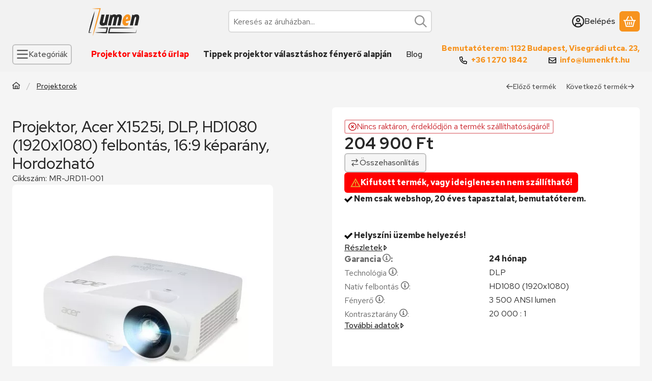

--- FILE ---
content_type: image/svg+xml
request_url: https://www.projektorbolt.hu/!common_design/own/image/logo/svg_dark/logo_checkout_gopay_com_box.svg
body_size: 3145
content:
<svg viewBox="0 0 102 24" fill="none" xmlns="http://www.w3.org/2000/svg">
<g clip-path="url(#clip0_471_23937)">
<path d="M73.599 24C66.9548 24 63.024 19.5075 63.2063 13.6688C63.4395 6.19275 70.023 0 77.8748 0C81.2438 0 83.937 0.8715 85.728 1.78725L84.6818 7.3155C82.4355 6.0945 80.5058 5.358 77.3903 5.358C72.495 5.358 69.2648 9.0165 69.1425 12.963C69.0435 16.1055 70.935 18.7057 74.5898 18.7057C75.417 18.7057 76.374 18.5782 77.0153 18.4177L78.4463 10.857L84.0143 10.8578L81.855 22.2667C79.5 23.3587 76.3965 24 73.599 24ZM102 11.1713L90.6165 4.42125L87.6075 20.2103L102 11.1713Z" fill="#1899D6"/>
<path d="M18.0261 15.6166C19.2748 15.6166 20.6136 14.5104 20.6136 12.7471C20.6136 11.6034 19.8898 10.9096 18.9126 10.9096C17.6826 10.9096 16.3071 12.0721 16.3071 13.8346C16.3071 14.9596 17.0308 15.6166 18.0261 15.6166ZM18.9493 8.21039C21.7536 8.21039 23.7793 9.91664 23.7793 12.5409C23.7793 15.9534 20.8663 18.3159 17.9728 18.3159C15.1678 18.3159 13.1413 16.6284 13.1413 13.9846C13.1413 10.5916 16.0363 8.21039 18.9493 8.21039ZM31.2951 11.4339C31.7136 11.4339 32.1141 11.3596 32.4178 11.1556C33.0456 10.7476 33.4453 9.98714 33.4453 9.11564C33.4453 8.33564 32.9878 7.83539 32.0751 7.83539H30.4011L29.6788 11.4339H31.2951ZM27.6238 5.05289H32.8168C33.6163 5.05289 34.3011 5.18189 34.8906 5.46089C36.1656 6.05414 36.8691 7.27814 36.8691 8.81789C36.8691 11.0454 35.5761 12.9369 33.7491 13.7709C33.0916 14.068 32.378 14.2202 31.6566 14.2171H29.1261L28.3086 18.3159H24.9793L27.6238 5.05289ZM40.8711 15.8416C41.6946 15.8416 42.5908 14.9229 42.7378 14.1354L42.7746 13.9284H42.4813C41.8041 13.9284 40.1038 14.0784 40.1038 15.2229C40.1038 15.5784 40.3401 15.8416 40.8711 15.8416ZM42.9756 12.0729H43.1031C43.1218 11.9416 43.1398 11.7729 43.1398 11.7166C43.1398 11.0791 42.7011 10.8354 41.9503 10.8354C40.7608 10.8354 39.2241 11.7166 39.2241 11.7166L38.5468 9.27914C38.5468 9.27914 40.4871 8.21039 42.5728 8.21039C44.1643 8.21039 46.3056 8.84789 46.3056 11.2854C46.3056 11.5666 46.2688 11.8854 46.2141 12.2229L45.1168 18.0909H42.2248L42.3343 17.5096C42.3906 17.1916 42.4993 16.9096 42.4993 16.9096H42.4626C42.4626 16.9096 41.4381 18.3159 39.6816 18.3159C38.2731 18.3159 36.9186 17.4534 36.9186 15.8221C36.9186 12.8971 40.5606 12.0729 42.9756 12.0729ZM48.107 19.9779C48.6853 19.9779 49.379 19.8241 49.8995 18.9804L50.1883 18.5206L47.8573 8.84264H51.3253L52.1346 13.7296C52.2306 14.2666 52.2305 15.1869 52.2305 15.1869H52.2696C52.2696 15.1869 52.6168 14.3229 52.8665 13.7874L55.0828 8.84264H58.8208L52.6168 19.7656C51.383 21.9324 49.6685 22.7371 48.281 22.7371C46.8163 22.7371 45.6801 21.9706 45.6801 21.9706L47.1246 19.6704C47.1246 19.6704 47.5295 19.9779 48.107 19.9779ZM6.07105 18.9474C2.1913 18.9474 -0.102948 16.2286 0.00355229 12.6939C0.138552 8.16914 3.98305 4.42139 8.56855 4.42139C10.5351 4.42139 12.0951 4.93889 13.1406 5.49389L12.5338 8.85089C11.2228 8.11064 10.1038 7.66439 8.28505 7.66439C5.42605 7.66439 3.54055 9.87839 3.4693 12.2664C3.41155 14.1699 4.51555 15.7434 6.65005 15.7434C7.13305 15.7434 7.69255 15.6654 8.06605 15.5686L8.90155 10.9929H12.1461L10.8921 17.8981C9.51655 18.5596 7.70455 18.9474 6.07105 18.9474Z" fill="#2F4049"/>
</g>
<defs>
<clipPath id="clip0_471_23937">
<rect width="102" height="24" fill="white"/>
</clipPath>
</defs>
</svg>
